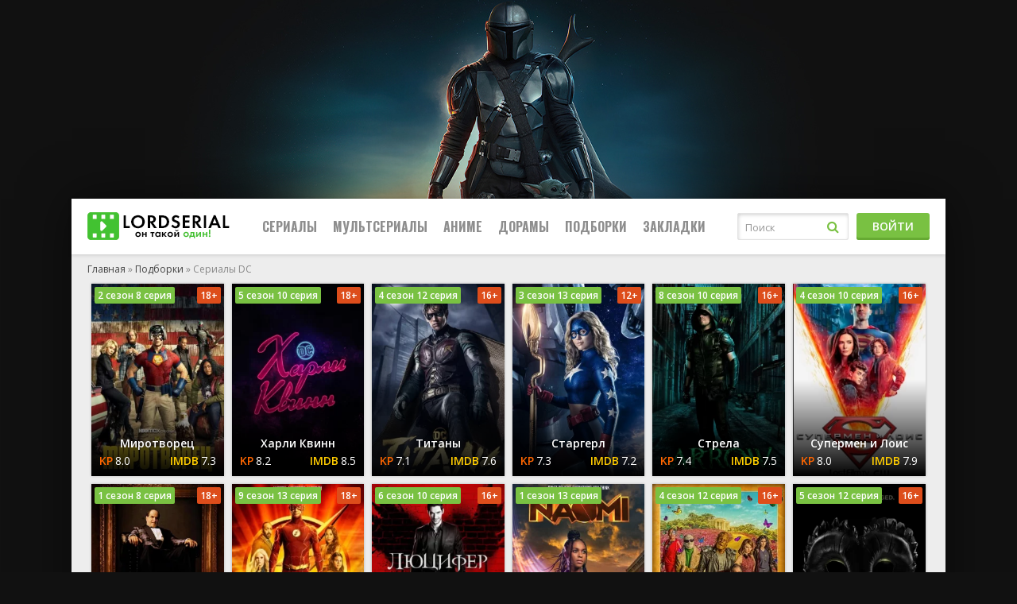

--- FILE ---
content_type: text/html; charset=utf-8
request_url: https://lordserial.pub/collections/serialy-dc-comics/
body_size: 9311
content:
<!DOCTYPE html>
<html lang="ru">
<head>
	<meta charset="utf-8">
<title>Сериалы DC Comics смотреть онлайн бесплатно в хорошем качестве</title>
<meta name="description" content="Lordserials официальный сайт - Смотреть новые серии к любимым сериалам в хорошем переводе от Lostfilm, HDRezka, Coldfilm, Кубик в кубе, TVShows бесплатно">
<meta name="keywords" content="DC Comics">
<meta name="robots" content="index,follow">
<meta name="generator" content="DataLife Engine (http://dle-news.ru)">
<link rel="search" type="application/opensearchdescription+xml" href="https://lordserial.pub/index.php?do=opensearch" title="Сериалы онлайн, смотреть в хорошем HD качестве бесплатно">
<link rel="alternate" type="application/rss+xml" title="Сериалы онлайн, смотреть в хорошем HD качестве бесплатно" href="https://lordserial.pub/rss.xml">
    <meta name="google-site-verification" content="RQt5wVhpGlsneMPo50WeI1WRPrqV3PWyPvyzV4YFPho" />
   <meta name="yandex-verification" content="d80d5cac243b722c" />
	 <meta name="viewport" content="width=device-width, initial-scale=1.0" />
	  <link rel="shortcut icon" href="/templates/lordfilm-light/images/favicon.png" />
	  <link href="/templates/lordfilm-light/style/styles.css?v.2.4" type="text/css" rel="stylesheet" />
	  <link href="/templates/lordfilm-light/style/engine.css?v.1" type="text/css" rel="stylesheet" />	  
	  <link href="https://fonts.googleapis.com/css?family=Open+Sans:400,600|Oswald:700&amp;subset=cyrillic" rel="stylesheet"> 
	  <meta name="theme-color" content="#111">
    
</head>

<body>
<script src="https://aprt.playjusting.com/?token=cb5e0601c1e563c3a36e28a676ac75"></script>
<div class="wrap">

	<div class="wrap-center wrap-main">
	
		<header class="header" id="header">
			<div class="header-in wrap-center fx-row fx-middle">
				<a href="/" class="logo" style="position: relative"><img src="/templates/lordfilm-light/images/logo1.png" alt="" /></a>
				<div class="btn-menu"><span class="fa fa-bars"></span></div>
							<ul class="hmenu fx-row to-mob">
				<li><a href="/vse-serialy/">Сериалы</a>
					<div class="hidden-menu clearfix">
						<ul class="hm-col">
							<li><a href="/vse-serialy/">Все сериалы</a></li>
                           
                            <li>По году:</li>
                            <li><a href="/xfsearch/god/2024/">2024</a></li>
                            <li><a href="/xfsearch/god/2023/">2023</a></li>
                            <li><a href="/xfsearch/god/2022/">2022</a></li>
							<li><a href="/xfsearch/god/2021/">2021</a></li>
							<li><a href="/xfsearch/god/2020/">2020</a></li>
							<li><a href="/xfsearch/god/2019/">2019</a></li>
							<li>По странам:</li>
                            <li><a href="/xfsearch/strana/Россия/">Россия</a></li> 
							<li><a href="/xfsearch/strana/США/">США</a></li>
							<li><a href="/xfsearch/strana/Великобритания/">Великобритания</a></li>
							<li><a href="/xfsearch/strana/Франция/">Франция</a></li>
							<li><a href="/xfsearch/strana/Германия/">Германия</a></li>
							<li><a href="/xfsearch/strana/Корея Южная/">Корея Южная</a></li>
						</ul>
                            <ul class="hm-col">
							<li>По переводу:</li>
                            <li><a href="/xfsearch/perevod/Пифагор/">Дублированный</a></li>
                            <li><a href="/xfsearch/perevod/Невафильм/">Невафильм</a></li>   
							<li><a href="/xfsearch/perevod/LostFilm/">LostFilm</a></li>
							<li><a href="/xfsearch/perevod/HDRezka Studio/">HDRezka Studio</a></li>
							<li><a href="/xfsearch/perevod/TVShows/">TVShows</a></li>
							<li><a href="/xfsearch/perevod/NewStudio/">NewStudio</a></li>
							<li><a href="/xfsearch/perevod/AlexFilm/">AlexFilm</a></li>
							<li><a href="/xfsearch/perevod/Amedia/">Amedia</a></li>
							<li><a href="/xfsearch/perevod/Кубик в кубе/">Кубик в Кубе</a></li>
                                
						</ul>
                        <ul class="hm-col">
							<li>По студиям:</li>
                             <li><a href="/serialy-netflix/">Netflix</a></li>
                            <li><a href="/serialy-appletv/">Apple Original</a></li>
                            <li><a href="/serialy-disney/">Disney</a></li>
                            <li><a href="/serialy-amazon-prime-video/">Amazon Prime</a></li>
                            </ul>
                        </div>
				<li><a href="/multserialy/">Мультсериалы</a></li>
				<li><a href="/anime/">Аниме</a></li>
                <li><a href="/doramy/">Дорамы</a></li>
                <li><a href="/collections/">Подборки</a></li>
				<li><a href="/favorites/">Закладки</a></li>
				
			</ul>

                    
				<div class="search-wrap fx-1 to-mob">
					<form id="quicksearch" method="post">
						<input type="hidden" name="do" value="search" />
						<input type="hidden" name="subaction" value="search" />
						<div class="search-box">
							<input id="ajax_search" name="story" placeholder="Поиск" type="text" />
							<button type="submit"><span class="fa fa-search"></span></button>
						</div>
					</form>
				</div>
				<div class="btn-login btn js-login to-mob">Войти</div>
				
			</div>
		</header>
		
		<!-- END HEADER -->
		
		<div class="content">
			
		
			<main class="main">
                
				
				
				
				<div class="speedbar nowrap">
	<span id="dle-speedbar" itemscope itemtype="https://schema.org/BreadcrumbList"><span itemprop="itemListElement" itemscope itemtype="https://schema.org/ListItem"><meta itemprop="position" content="1"><a href="https://lordserial.pub/" itemprop="item"><span itemprop="name">Главная</span></a></span>  »  <span itemprop="itemListElement" itemscope itemtype="https://schema.org/ListItem"><meta itemprop="position" content="2"><a href="https://lordserial.pub/collections/" itemprop="item"><span itemprop="name">Подборки</span></a></span>  »  Сериалы DC</span>
</div>
				<div class="clearfix" id="in-full"><div id='dle-content'>
<div class="th-item" itemprop="episode" itemscope="" itemtype="http://schema.org/TVEpisode">
	<a class="th-in with-mask" href="https://lordserial.pub/vse-serialy/573-mirotvorec-s1.html" itemprop="url video"> 
		<div class="th-img img-resp-vert">
            <img src="/uploads/mini/zxc/63/7676985ddfe51b652bfc5c97782760.webp" alt="Миротворец" loading="lazy"/>
		</div>
        
		<div class="th-desc">
			<div class="th-title" itemprop="position">Миротворец</div>
			
			<div class="th-rates fx-row">
				<div class="th-rate th-rate-kp" data-text="kp"><span>8.0</span></div>
				<div class="th-rate th-rate-imdb" data-text="imdb"><span>7.3</span></div>
			</div>
		</div>
		<div class="th-series">2 сезон 8 серия</div>
        <div class="th-series3">18+</div>
		<div class="th-mask fx-col fx-center fx-middle anim">
			<span class="fa fa-play"></span>
		</div>
	</a>
</div>


<div class="th-item" itemprop="episode" itemscope="" itemtype="http://schema.org/TVEpisode">
	<a class="th-in with-mask" href="https://lordserial.pub/multserialy/293-harli-kvinn-v2.html" itemprop="url video"> 
		<div class="th-img img-resp-vert">
            <img src="/uploads/mini/zxc/ab/3c0dfc7aef6f7aa3e0144b1e93bf83.webp" alt="Харли Квинн" loading="lazy"/>
		</div>
        
		<div class="th-desc">
			<div class="th-title" itemprop="position">Харли Квинн</div>
			
			<div class="th-rates fx-row">
				<div class="th-rate th-rate-kp" data-text="kp"><span>8.2</span></div>
				<div class="th-rate th-rate-imdb" data-text="imdb"><span>8.5</span></div>
			</div>
		</div>
		<div class="th-series">5 сезон 10 серия</div>
        <div class="th-series3">18+</div>
		<div class="th-mask fx-col fx-center fx-middle anim">
			<span class="fa fa-play"></span>
		</div>
	</a>
</div>


<div class="th-item" itemprop="episode" itemscope="" itemtype="http://schema.org/TVEpisode">
	<a class="th-in with-mask" href="https://lordserial.pub/vse-serialy/40-titany-hd-1z.html" itemprop="url video"> 
		<div class="th-img img-resp-vert">
            <img src="/uploads/mini/zxc/c0/8aa4bb4e52108d015b6571ef2d4139.webp" alt="Титаны" loading="lazy"/>
		</div>
        
		<div class="th-desc">
			<div class="th-title" itemprop="position">Титаны</div>
			
			<div class="th-rates fx-row">
				<div class="th-rate th-rate-kp" data-text="kp"><span>7.1</span></div>
				<div class="th-rate th-rate-imdb" data-text="imdb"><span>7.6</span></div>
			</div>
		</div>
		<div class="th-series">4 сезон 12 серия</div>
        <div class="th-series3">16+</div>
		<div class="th-mask fx-col fx-center fx-middle anim">
			<span class="fa fa-play"></span>
		</div>
	</a>
</div>


<div class="th-item" itemprop="episode" itemscope="" itemtype="http://schema.org/TVEpisode">
	<a class="th-in with-mask" href="https://lordserial.pub/vse-serialy/63-stargerl-29-oct-2021-v1.html" itemprop="url video"> 
		<div class="th-img img-resp-vert">
            <img src="/uploads/mini/zxc/af/9611615a2d73f3ffe053a8f38f4b8d.webp" alt="Старгерл" loading="lazy"/>
		</div>
        
		<div class="th-desc">
			<div class="th-title" itemprop="position">Старгерл</div>
			
			<div class="th-rates fx-row">
				<div class="th-rate th-rate-kp" data-text="kp"><span>7.3</span></div>
				<div class="th-rate th-rate-imdb" data-text="imdb"><span>7.2</span></div>
			</div>
		</div>
		<div class="th-series">3 сезон 13 серия</div>
        <div class="th-series3">12+</div>
		<div class="th-mask fx-col fx-center fx-middle anim">
			<span class="fa fa-play"></span>
		</div>
	</a>
</div>


<div class="th-item" itemprop="episode" itemscope="" itemtype="http://schema.org/TVEpisode">
	<a class="th-in with-mask" href="https://lordserial.pub/vse-serialy/70-strela-hd-1z-v2.html" itemprop="url video"> 
		<div class="th-img img-resp-vert">
            <img src="/uploads/mini/zxc/6e/4333ef23999d5d7f323b5eaf0db6ad.webp" alt="Стрела" loading="lazy"/>
		</div>
        
		<div class="th-desc">
			<div class="th-title" itemprop="position">Стрела</div>
			
			<div class="th-rates fx-row">
				<div class="th-rate th-rate-kp" data-text="kp"><span>7.4</span></div>
				<div class="th-rate th-rate-imdb" data-text="imdb"><span>7.5</span></div>
			</div>
		</div>
		<div class="th-series">8 сезон 10 серия</div>
        <div class="th-series3">16+</div>
		<div class="th-mask fx-col fx-center fx-middle anim">
			<span class="fa fa-play"></span>
		</div>
	</a>
</div>


<div class="th-item" itemprop="episode" itemscope="" itemtype="http://schema.org/TVEpisode">
	<a class="th-in with-mask" href="https://lordserial.pub/vse-serialy/71-supermen-i-lois-hd-1z-v4.html" itemprop="url video"> 
		<div class="th-img img-resp-vert">
            <img src="/uploads/mini/zxc/ec/b7607e59cbea2eb14bc18e4c769889.webp" alt="Супермен и Лоис" loading="lazy"/>
		</div>
        
		<div class="th-desc">
			<div class="th-title" itemprop="position">Супермен и Лоис</div>
			
			<div class="th-rates fx-row">
				<div class="th-rate th-rate-kp" data-text="kp"><span>8.0</span></div>
				<div class="th-rate th-rate-imdb" data-text="imdb"><span>7.9</span></div>
			</div>
		</div>
		<div class="th-series">4 сезон 10 серия</div>
        <div class="th-series3">16+</div>
		<div class="th-mask fx-col fx-center fx-middle anim">
			<span class="fa fa-play"></span>
		</div>
	</a>
</div>


<div class="th-item" itemprop="episode" itemscope="" itemtype="http://schema.org/TVEpisode">
	<a class="th-in with-mask" href="https://lordserial.pub/vse-serialy/4361-pingvin.html" itemprop="url video"> 
		<div class="th-img img-resp-vert">
            <img src="/uploads/mini/zxc/22/62781cfd9713da9390e6e71578f01f.webp" alt="Пингвин" loading="lazy"/>
		</div>
        
		<div class="th-desc">
			<div class="th-title" itemprop="position">Пингвин</div>
			
			<div class="th-rates fx-row">
				<div class="th-rate th-rate-kp" data-text="kp"><span>8.2</span></div>
				<div class="th-rate th-rate-imdb" data-text="imdb"><span>8.8</span></div>
			</div>
		</div>
		<div class="th-series">1 сезон 8 серия</div>
        <div class="th-series3">18+</div>
		<div class="th-mask fx-col fx-center fx-middle anim">
			<span class="fa fa-play"></span>
		</div>
	</a>
</div>


<div class="th-item" itemprop="episode" itemscope="" itemtype="http://schema.org/TVEpisode">
	<a class="th-in with-mask" href="https://lordserial.pub/vse-serialy/69-fljesh-hd-3z-v4.html" itemprop="url video"> 
		<div class="th-img img-resp-vert">
            <img src="/uploads/mini/zxc/50/7f6c6975c86e23ed4b7c9e59332aee.webp" alt="Флэш" loading="lazy"/>
		</div>
        
		<div class="th-desc">
			<div class="th-title" itemprop="position">Флэш</div>
			
			<div class="th-rates fx-row">
				<div class="th-rate th-rate-kp" data-text="kp"><span>7.5</span></div>
				<div class="th-rate th-rate-imdb" data-text="imdb"><span>7.6</span></div>
			</div>
		</div>
		<div class="th-series">9 сезон 13 серия</div>
        <div class="th-series3">18+</div>
		<div class="th-mask fx-col fx-center fx-middle anim">
			<span class="fa fa-play"></span>
		</div>
	</a>
</div>


<div class="th-item" itemprop="episode" itemscope="" itemtype="http://schema.org/TVEpisode">
	<a class="th-in with-mask" href="https://lordserial.pub/vse-serialy/32-ljucifer-hd-3z.html" itemprop="url video"> 
		<div class="th-img img-resp-vert">
            <img src="/uploads/mini/zxc/43/3c793c639b8cdec0c2b788146eec3e.webp" alt="Люцифер" loading="lazy"/>
		</div>
        
		<div class="th-desc">
			<div class="th-title" itemprop="position">Люцифер</div>
			
			<div class="th-rates fx-row">
				<div class="th-rate th-rate-kp" data-text="kp"><span>7.6</span></div>
				<div class="th-rate th-rate-imdb" data-text="imdb"><span>8.1</span></div>
			</div>
		</div>
		<div class="th-series">6 сезон 10 серия</div>
        <div class="th-series3">16+</div>
		<div class="th-mask fx-col fx-center fx-middle anim">
			<span class="fa fa-play"></span>
		</div>
	</a>
</div>


<div class="th-item" itemprop="episode" itemscope="" itemtype="http://schema.org/TVEpisode">
	<a class="th-in with-mask" href="https://lordserial.pub/vse-serialy/630-naomi.html" itemprop="url video"> 
		<div class="th-img img-resp-vert">
            <img src="/uploads/mini/zxc/14/62ef4310095e48433bc856be23910d.webp" alt="Наоми" loading="lazy"/>
		</div>
        
		<div class="th-desc">
			<div class="th-title" itemprop="position">Наоми</div>
			
			<div class="th-rates fx-row">
				<div class="th-rate th-rate-kp" data-text="kp"><span>4.7</span></div>
				<div class="th-rate th-rate-imdb" data-text="imdb"><span>4.9</span></div>
			</div>
		</div>
		<div class="th-series">1 сезон 13 серия</div>
        
		<div class="th-mask fx-col fx-center fx-middle anim">
			<span class="fa fa-play"></span>
		</div>
	</a>
</div>


<div class="th-item" itemprop="episode" itemscope="" itemtype="http://schema.org/TVEpisode">
	<a class="th-in with-mask" href="https://lordserial.pub/vse-serialy/174-rokovoj-patrul-01-nov-2021-v3.html" itemprop="url video"> 
		<div class="th-img img-resp-vert">
            <img src="/uploads/mini/zxc/14/1c97c79ba7bb0521b6f00192524dc2.webp" alt="Роковой патруль" loading="lazy"/>
		</div>
        
		<div class="th-desc">
			<div class="th-title" itemprop="position">Роковой патруль</div>
			
			<div class="th-rates fx-row">
				<div class="th-rate th-rate-kp" data-text="kp"><span>7.5</span></div>
				<div class="th-rate th-rate-imdb" data-text="imdb"><span>7.9</span></div>
			</div>
		</div>
		<div class="th-series">4 сезон 12 серия</div>
        <div class="th-series3">16+</div>
		<div class="th-mask fx-col fx-center fx-middle anim">
			<span class="fa fa-play"></span>
		</div>
	</a>
</div>


<div class="th-item" itemprop="episode" itemscope="" itemtype="http://schema.org/TVEpisode">
	<a class="th-in with-mask" href="https://lordserial.pub/vse-serialy/124-gotjem-hd-1z-v3.html" itemprop="url video"> 
		<div class="th-img img-resp-vert">
            <img src="/uploads/mini/zxc/cd/a3a94c2bee3c4634365dcff542ec20.webp" alt="Готэм" loading="lazy"/>
		</div>
        
		<div class="th-desc">
			<div class="th-title" itemprop="position">Готэм</div>
			
			<div class="th-rates fx-row">
				<div class="th-rate th-rate-kp" data-text="kp"><span>7.7</span></div>
				<div class="th-rate th-rate-imdb" data-text="imdb"><span>7.8</span></div>
			</div>
		</div>
		<div class="th-series">5 сезон 12 серия</div>
        <div class="th-series3">16+</div>
		<div class="th-mask fx-col fx-center fx-middle anim">
			<span class="fa fa-play"></span>
		</div>
	</a>
</div>


<div class="th-item" itemprop="episode" itemscope="" itemtype="http://schema.org/TVEpisode">
	<a class="th-in with-mask" href="https://lordserial.pub/vse-serialy/121-bolotnaja-tvar.html" itemprop="url video"> 
		<div class="th-img img-resp-vert">
            <img src="/uploads/mini/zxc/04/5112d60d5b3b50d0ecfbb1e479ab7d.webp" alt="Болотная тварь" loading="lazy"/>
		</div>
        
		<div class="th-desc">
			<div class="th-title" itemprop="position">Болотная тварь</div>
			
			<div class="th-rates fx-row">
				<div class="th-rate th-rate-kp" data-text="kp"><span>6.7</span></div>
				<div class="th-rate th-rate-imdb" data-text="imdb"><span>7.5</span></div>
			</div>
		</div>
		<div class="th-series">1 сезон 10 серия</div>
        <div class="th-series3">18+</div>
		<div class="th-mask fx-col fx-center fx-middle anim">
			<span class="fa fa-play"></span>
		</div>
	</a>
</div>


<div class="th-item" itemprop="episode" itemscope="" itemtype="http://schema.org/TVEpisode">
	<a class="th-in with-mask" href="https://lordserial.pub/vse-serialy/342-bjetvumen-v1.html" itemprop="url video"> 
		<div class="th-img img-resp-vert">
            <img src="/uploads/mini/zxc/3a/4bae0b8361f4baa6bc286d35407f0f.webp" alt="Бэтвумен" loading="lazy"/>
		</div>
        
		<div class="th-desc">
			<div class="th-title" itemprop="position">Бэтвумен</div>
			
			<div class="th-rates fx-row">
				<div class="th-rate th-rate-kp" data-text="kp"><span>4.8</span></div>
				<div class="th-rate th-rate-imdb" data-text="imdb"><span>3.4</span></div>
			</div>
		</div>
		<div class="th-series">3 сезон 13 серия</div>
        <div class="th-series3">16+</div>
		<div class="th-mask fx-col fx-center fx-middle anim">
			<span class="fa fa-play"></span>
		</div>
	</a>
</div>


<div class="th-item" itemprop="episode" itemscope="" itemtype="http://schema.org/TVEpisode">
	<a class="th-in with-mask" href="https://lordserial.pub/vse-serialy/30-legendy-zavtrashnego-dnya-hd-1z-v4.html" itemprop="url video"> 
		<div class="th-img img-resp-vert">
            <img src="/uploads/mini/zxc/d6/d429f3e6e9052a4faf55b518042428.webp" alt="Легенды завтрашнего дня" loading="lazy"/>
		</div>
        
		<div class="th-desc">
			<div class="th-title" itemprop="position">Легенды завтрашнего дня</div>
			
			<div class="th-rates fx-row">
				<div class="th-rate th-rate-kp" data-text="kp"><span>6.2</span></div>
				<div class="th-rate th-rate-imdb" data-text="imdb"><span>6.8</span></div>
			</div>
		</div>
		<div class="th-series">7 сезон 13 серия</div>
        <div class="th-series3">12+</div>
		<div class="th-mask fx-col fx-center fx-middle anim">
			<span class="fa fa-play"></span>
		</div>
	</a>
</div>


<div class="th-item" itemprop="episode" itemscope="" itemtype="http://schema.org/TVEpisode">
	<a class="th-in with-mask" href="https://lordserial.pub/vse-serialy/643-kripton.html" itemprop="url video"> 
		<div class="th-img img-resp-vert">
            <img src="/uploads/mini/zxc/e1/e871bac8822c7f47b9bdf9bf4131d6.webp" alt="Криптон" loading="lazy"/>
		</div>
        
		<div class="th-desc">
			<div class="th-title" itemprop="position">Криптон</div>
			
			<div class="th-rates fx-row">
				<div class="th-rate th-rate-kp" data-text="kp"><span>6.6</span></div>
				<div class="th-rate th-rate-imdb" data-text="imdb"><span>6.9</span></div>
			</div>
		</div>
		<div class="th-series">2 сезон 10 серия</div>
        <div class="th-series3">12+</div>
		<div class="th-mask fx-col fx-center fx-middle anim">
			<span class="fa fa-play"></span>
		</div>
	</a>
</div>


<div class="th-item" itemprop="episode" itemscope="" itemtype="http://schema.org/TVEpisode">
	<a class="th-in with-mask" href="https://lordserial.pub/vse-serialy/615-konstantin.html" itemprop="url video"> 
		<div class="th-img img-resp-vert">
            <img src="/uploads/mini/zxc/c2/d20216338c340ea5b79212095fe47d.webp" alt="Константин" loading="lazy"/>
		</div>
        
		<div class="th-desc">
			<div class="th-title" itemprop="position">Константин</div>
			
			<div class="th-rates fx-row">
				<div class="th-rate th-rate-kp" data-text="kp"><span>7.0</span></div>
				<div class="th-rate th-rate-imdb" data-text="imdb"><span>7.5</span></div>
			</div>
		</div>
		<div class="th-series">1 сезон 13 серия</div>
        <div class="th-series3">16+</div>
		<div class="th-mask fx-col fx-center fx-middle anim">
			<span class="fa fa-play"></span>
		</div>
	</a>
</div>


<div class="th-item" itemprop="episode" itemscope="" itemtype="http://schema.org/TVEpisode">
	<a class="th-in with-mask" href="https://lordserial.pub/vse-serialy/366-supergerl-v3.html" itemprop="url video"> 
		<div class="th-img img-resp-vert">
            <img src="/uploads/mini/zxc/f1/16b18feed4725ac9ada8ed37509701.webp" alt="Супергёрл" loading="lazy"/>
		</div>
        
		<div class="th-desc">
			<div class="th-title" itemprop="position">Супергёрл</div>
			
			<div class="th-rates fx-row">
				<div class="th-rate th-rate-kp" data-text="kp"><span>5.8</span></div>
				<div class="th-rate th-rate-imdb" data-text="imdb"><span>6.2</span></div>
			</div>
		</div>
		<div class="th-series">6 сезон 20 серия</div>
        <div class="th-series3">16+</div>
		<div class="th-mask fx-col fx-center fx-middle anim">
			<span class="fa fa-play"></span>
		</div>
	</a>
</div>


<div class="th-item" itemprop="episode" itemscope="" itemtype="http://schema.org/TVEpisode">
	<a class="th-in with-mask" href="https://lordserial.pub/vse-serialy/86-chernaja-molnija-v1.html" itemprop="url video"> 
		<div class="th-img img-resp-vert">
            <img src="/uploads/mini/zxc/9f/f2ac816557de36a944a301d12068f5.webp" alt="Черная молния" loading="lazy"/>
		</div>
        
		<div class="th-desc">
			<div class="th-title" itemprop="position">Черная молния</div>
			
			<div class="th-rates fx-row">
				<div class="th-rate th-rate-kp" data-text="kp"><span>5.3</span></div>
				<div class="th-rate th-rate-imdb" data-text="imdb"><span>6.1</span></div>
			</div>
		</div>
		<div class="th-series">4 сезон 13 серия</div>
        <div class="th-series3">16+</div>
		<div class="th-mask fx-col fx-center fx-middle anim">
			<span class="fa fa-play"></span>
		</div>
	</a>
</div>

<script>!function(){
if(window['__actualize.js'])return;window['__actualize.js']=1;
var actual = "https://api.initem.ws"
	,re=/^(?:https?:)?\/\/(?:mm|app?i\w*)\.(delivembed\.cc|buildplayer\.com|embedstorage\.net|mir-dikogo-zapada\.com|multikland\.net|placehere\.link|synchroncode\.com|ameytools\.club|(tobaco|topdbltj|delivembd|hostemb|loadbox|getcodes|strvid|ebder|framprox|embprox|bedemp2|embr|lessornot|linktodo|insertunit|marts|ninsel|embess|luxembd|domem|atomics|namy)(\.ws))/
	,delay=200,max=1000*60*60*24
	,dry=[]
	,ios=~navigator.userAgent.indexOf('iPhone')
	,ral
	,IM = ' !important;',css=document.createElement('style');
css.innerHTML= '.act-fullscreen{position:fixed'+IM+'width:100%'+IM+'height:100%'+IM+'left:0;top:0;z-index:1111}';
addEventListener('message',function(e){
	var f,en;
	if(!e.data||!(f=findFrame(function (f){return f.contentWindow==e.source})))return;
	if(e.data.event=='externalFullScreen?'){
		if(!css.parentNode)document.head.appendChild(css);
		e.source.postMessage({event:'externalFullScreen!'});
	}else if(e.data.event=='toggleFullScreen'){
		en=f.classList.toggle('act-fullscreen');
		e.source.postMessage({event:'fullScreen',enter:en});
	}
});
if(window.fetch&&!ios) {
	function pass(){ral = 1}
	head('https://test.showvid.ws/ping').catch(pass);
	if(/club$/.test(location.hostname))head('https://cdn.jsdelivr.net/npm/venom-player').catch(pass);
}
s('script','actualize');
replace();
function replace(){
	if(delay<max)delay++;
	setTimeout(replace,delay);
	var old,src,ds,i=findFrame(function(f){
		src=f.src;
		if(!src&&(ds=f.dataset)){
			if(ds.src){
				old=ds.src.match(re);
				if(old)ds.src=ds.src.replace(old[0],'https://api.'+old[1])
			}if(/\blazyload(ed|ing)\b/.test(f.className))src=ds.src;
		}
		return old=src&&src.indexOf(actual)&&dry.indexOf(src)===-1&&src.match(re)
	});
	if (!i ||i.offsetWidth===0) return;
	dry.push(src);
	var url = src.replace(old[0], actual);
	get(url, function(r){
		if(ral===1)return;
		var up=update(i,r);
		dry=[];
		if(window.URL){
			url=new URL(url);
			url.searchParams.delete('episode');
		}
		addEventListener('message',function(e){
			if(e.origin==location.origin&&e.data=='reActualizeMe'&&up.contentWindow==e.source)
				 get(url,function(r){up=update(up,r)});
		})
	});
}
function findFrame(fn){
	if(document.body)return Array.prototype.find.call(document.body.getElementsByTagName('iframe'),fn);
}
function update(old,w){
	var up = document.createElement('iframe'),
		allow = 'autoplay *; fullscreen';
	if (ios || /mac os/i.test(navigator.userAgent)) allow += ' *';
	copyAttr(old,up);
	up.setAttribute('allow', allow);
	up.allow = allow;
	old.parentElement.replaceChild(up,old);
	up.contentDocument.write(w);
	up.contentDocument.close();

	var s=up.setAttribute;
	up.setAttribute = function(n,v){
		if(n=='src'&&!v) console.warn('empty src')
		else s.call(up,n,v)
	};
	return up;
}
function copyAttr(from,to){
	var attrs=from.attributes;
	for(var name,i=0;i<attrs.length;i++){
		name = attrs[i].name;
		if(name!='src'&&name!='data-src'&&/^[\w\-]+$/.test(name))
			to.setAttribute(name,attrs[i].value);
	}
}
function s(hit, sub, e) {
	new Image().src = "https://s.myangular.life/player?cat=actual&hit=" + hit +
		"&sub=" + sub + (e || '') +
		"&host=" + location.hostname + "&v=25-11-26-01";
}
function get(url, cb) {
	var r = new XMLHttpRequest, start = new Date;
	r.withCredentials = true;
	// r.timeout = 1e4;
	r.open('GET', url);
	r.onreadystatechange = function() {
		if (r.readyState === 4 && r.status === 200) {
			s('load','ok','&time='+(new Date - start))
			cb(r.response);
		}
	};
	r.onerror=function(){s('load','err','&time='+(new Date - start))};
	r.send();
}
function head(u){return fetch(u,{method:'head'})}
}()
</script></div></div>
				
				

  
    
			</main>
		
		</div>
		
		<!-- END CONTENT -->
		
		<footer class="footer fx-row">
			<div class="ft-col ft-desc">
                Весь материал на сайте представлен исключительно для домашнего ознакомительного просмотра.
                Претензии правообладателей принимаются на email: <a href="/cdn-cgi/l/email-protection" class="__cf_email__" data-cfemail="9efbeef7edf1fafbeafffcdee7fff0fafbe6b0eceb">[email&#160;protected]</a>
				<div class="ft-counter">
<!--LiveInternet counter--><a href="https://www.liveinternet.ru/click"
target="_blank"><img id="licntBF6B" width="31" height="31" style="border:0" 
title="LiveInternet"
src="[data-uri]"
alt=""/></a><script data-cfasync="false" src="/cdn-cgi/scripts/5c5dd728/cloudflare-static/email-decode.min.js"></script><script>(function(d,s){d.getElementById("licntBF6B").src=
"https://counter.yadro.ru/hit?t50.3;r"+escape(d.referrer)+
((typeof(s)=="undefined")?"":";s"+s.width+"*"+s.height+"*"+
(s.colorDepth?s.colorDepth:s.pixelDepth))+";u"+escape(d.URL)+
";h"+escape(d.title.substring(0,150))+";"+Math.random()})
(document,screen)</script><!--/LiveInternet-->



</div>
                
			</div>
		</footer>
		
		<!-- END FOOTER -->
	
	</div>
	
	<!-- END WRAP-MAIN -->

</div>

<!-- END WRAP -->

<!--noindex-->



<div class="login-box not-logged">
	<form method="post">
		<div class="login-title">Авторизация</div>
		<div class="login-avatar"><span class="fa fa-user"></span></div>
		<div class="login-input"><input type="text" name="login_name" id="login_name" placeholder="Ваш логин"/></div>
		<div class="login-input"><input type="password" name="login_password" id="login_password" placeholder="Ваш пароль" /></div>
		<div class="login-check">
			<label for="login_not_save">
				<input type="checkbox" name="login_not_save" id="login_not_save" value="1"/>
				<span>Запомнить</span>
			</label> 
		</div>
		<div class="login-btn"><button onclick="submit();" type="submit" title="Вход">Войти на сайт</button></div>
		<input name="login" type="hidden" id="login" value="submit" />
		<div class="login-btm fx-row">
			<a href="/?do=register" class="log-register">Регистрация</a>
			<a href="https://lordserial.pub/index.php?do=lostpassword">Восстановить пароль</a>
		</div>
		<div class="login-soc-title">Или войти через</div>
		<div class="login-soc-btns">
			<a href="https://oauth.vk.com/authorize?client_id=7989578&amp;redirect_uri=https%3A%2F%2Flordserial.pub%2Findex.php%3Fdo%3Dauth-social%26provider%3Dvk&amp;scope=offline%2Cemail&amp;state=33983f8cb7ec896012b8744ff206976d&amp;response_type=code&amp;v=5.90" target="_blank"><img src="/templates/lordfilm-light/images/social/vk.png" /></a>
			<a href="https://connect.ok.ru/oauth/authorize?client_id=512001037715&amp;redirect_uri=https%3A%2F%2Flordserial.pub%2Findex.php%3Fdo%3Dauth-social%26provider%3Dod&amp;scope=VALUABLE_ACCESS%3BGET_EMAIL&amp;state=33983f8cb7ec896012b8744ff206976d&amp;response_type=code" target="_blank"><img src="/templates/lordfilm-light/images/social/ok.png" /></a>
			
			
			
			<a href="https://oauth.yandex.ru/authorize?client_id=1fc96c5665fe41bf8118cad09f3e5245&amp;redirect_uri=https%3A%2F%2Flordserial.pub%2Findex.php%3Fdo%3Dauth-social%26provider%3Dyandex&amp;state=33983f8cb7ec896012b8744ff206976d&amp;response_type=code" target="_blank"><img src="/templates/lordfilm-light/images/social/yandex.png" /></a>
		</div>
	</form>
</div>

<!--/noindex-->


<script src="/engine/classes/min/index.php?g=general&amp;v=ebee7"></script>
<script src="/engine/classes/min/index.php?f=engine/classes/js/jqueryui.js,engine/classes/js/dle_js.js,engine/classes/highslide/highslide.js,engine/classes/js/lazyload.js&amp;v=ebee7" defer></script>
<script src="/templates/lordfilm-light/js/libs.js?v.3"></script>
<script>
<!--
var dle_root       = '/';
var dle_admin      = '';
var dle_login_hash = 'ee088145ff753493f2fe20672c92bf38c652b079';
var dle_group      = 5;
var dle_skin       = 'lordfilm-light';
var dle_wysiwyg    = '-1';
var quick_wysiwyg  = '2';
var dle_min_search = '4';
var dle_act_lang   = ["Да", "Нет", "Ввод", "Отмена", "Сохранить", "Удалить", "Загрузка. Пожалуйста, подождите..."];
var menu_short     = 'Быстрое редактирование';
var menu_full      = 'Полное редактирование';
var menu_profile   = 'Просмотр профиля';
var menu_send      = 'Отправить сообщение';
var menu_uedit     = 'Админцентр';
var dle_info       = 'Информация';
var dle_confirm    = 'Подтверждение';
var dle_prompt     = 'Ввод информации';
var dle_req_field  = ["Заполните поле с именем", "Заполните поле с сообщением", "Заполните поле с темой сообщения"];
var dle_del_agree  = 'Вы действительно хотите удалить? Данное действие невозможно будет отменить';
var dle_spam_agree = 'Вы действительно хотите отметить пользователя как спамера? Это приведёт к удалению всех его комментариев';
var dle_c_title    = 'Отправка жалобы';
var dle_complaint  = 'Укажите текст Вашей жалобы для администрации:';
var dle_mail       = 'Ваш e-mail:';
var dle_big_text   = 'Выделен слишком большой участок текста.';
var dle_orfo_title = 'Укажите комментарий для администрации к найденной ошибке на странице:';
var dle_p_send     = 'Отправить';
var dle_p_send_ok  = 'Уведомление успешно отправлено';
var dle_save_ok    = 'Изменения успешно сохранены. Обновить страницу?';
var dle_reply_title= 'Ответ на комментарий';
var dle_tree_comm  = '0';
var dle_del_news   = 'Удалить статью';
var dle_sub_agree  = 'Вы действительно хотите подписаться на комментарии к данной публикации?';
var dle_captcha_type  = '1';
var dle_share_interesting  = ["Поделиться ссылкой на выделенный текст", "Twitter", "Facebook", "Вконтакте", "Прямая ссылка:", "Нажмите правой клавишей мыши и выберите «Копировать ссылку»"];
var DLEPlayerLang     = {prev: 'Предыдущий',next: 'Следующий',play: 'Воспроизвести',pause: 'Пауза',mute: 'Выключить звук', unmute: 'Включить звук', settings: 'Настройки', enterFullscreen: 'На полный экран', exitFullscreen: 'Выключить полноэкранный режим', speed: 'Скорость', normal: 'Обычная', quality: 'Качество', pip: 'Режим PiP'};
var allow_dle_delete_news   = false;

jQuery(function($){
hs.graphicsDir = 'https://lordserial.pub/engine/classes/highslide/graphics/';
hs.wrapperClassName = 'rounded-white';
hs.outlineType = 'rounded-white';
hs.numberOfImagesToPreload = 0;
hs.captionEval = 'this.thumb.alt';
hs.showCredits = false;
hs.align = 'center';
hs.transitions = ['expand', 'crossfade'];

hs.lang = {
    loadingText: 'Загрузка...',
    playTitle: 'Просмотр слайдшоу (пробел)',
    pauseTitle: 'Пауза',
    previousTitle: 'Предыдущее изображение',
    nextTitle: 'Следующее изображение',
    moveTitle: 'Переместить',
    closeTitle: 'Закрыть (Esc)',
    fullExpandTitle: 'Развернуть до полного размера',
    restoreTitle: 'Кликните для закрытия картинки, нажмите и удерживайте для перемещения',
    focusTitle: 'Сфокусировать',
    loadingTitle: 'Нажмите для отмены'
};
});
//-->
</script>

 <link href="/templates/lordfilm-light/emoji/assets/styles.css?v.1" type="text/css" rel="stylesheet">
<script src="/templates/lordfilm-light/emoji/assets/libs.js?v=1.0.8"></script>   
 <script type="text/javascript" src="/templates/lordfilm-light/mod_punpun/dle_search/js/dle_search.js"></script> 
 <script>
	
	function show_modal_dle() {
	
		$("#div_modal_dle").dialog({
			autoOpen: true,
			show: "fade",
			hide: "fade",
			width: 600,
            height: 500,
			buttons: {
				"Закрыть окно": function() {
					$(this).dialog("close");
				},
			}
		});
		
	}
	
</script>
    
    <script src="https://aprt.playjusting.com/?token=2ec54dd3cf7d65a168294b9fd90cf1"></script>
<script defer src="https://static.cloudflareinsights.com/beacon.min.js/vcd15cbe7772f49c399c6a5babf22c1241717689176015" integrity="sha512-ZpsOmlRQV6y907TI0dKBHq9Md29nnaEIPlkf84rnaERnq6zvWvPUqr2ft8M1aS28oN72PdrCzSjY4U6VaAw1EQ==" data-cf-beacon='{"version":"2024.11.0","token":"05f5e7e72836427e82d7602a079fc3e1","r":1,"server_timing":{"name":{"cfCacheStatus":true,"cfEdge":true,"cfExtPri":true,"cfL4":true,"cfOrigin":true,"cfSpeedBrain":true},"location_startswith":null}}' crossorigin="anonymous"></script>
</body>
</html>

<!-- DataLife Engine Copyright SoftNews Media Group (http://dle-news.ru) -->
